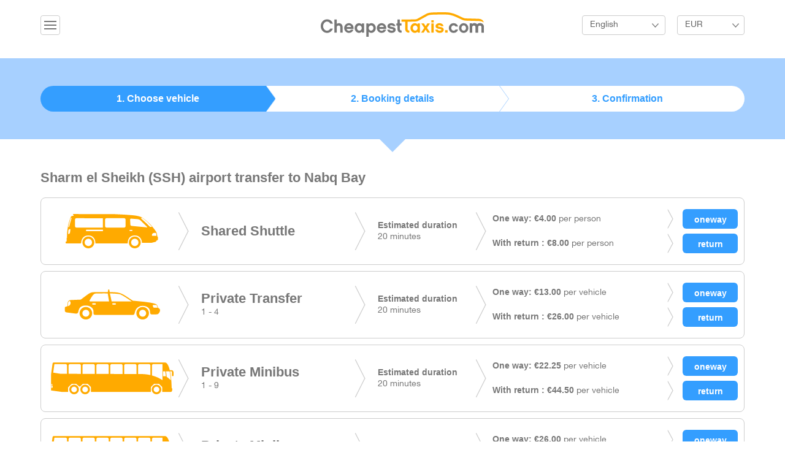

--- FILE ---
content_type: text/html; charset=UTF-8
request_url: https://cheapesttaxis.com/transfers/sharm-el-sheikh/nabq-bay.html
body_size: 4144
content:
<!DOCTYPE html>
<html lang="en">
<head>
    <meta charset="utf-8">
    <meta http-equiv="X-UA-Compatible" content="IE=edge">
    <meta name="viewport" content="width=device-width, initial-scale=1">
    <meta name="description" content="Sharm el Sheikh to Nabq Bay airport transfers. Best prices for Sharm el Sheikh shuttle service, private taxis and minibuses for groups ">
    <meta name="keywords" content="sharm el sheikh to nabq bay, sharm el sheikh airport to nabq bay, sharm el sheikh to nabq bay transfer ">
    <title>Sharm el Sheikh to Nabq Bay airport transfers - Book your Sharm el Sheikh transfer with CheapestTaxis.com  </title>
    <link media="all" type="text/css" rel="stylesheet" href="https://cheapesttaxis.com/build/css/app-c940e0cd.css">

    <!-- HTML5 shim and Respond.js for IE8 support of HTML5 elements and media queries -->
    <!--[if lt IE 9]>
    <script src="https://oss.maxcdn.com/html5shiv/3.7.2/html5shiv.min.js"></script>
    <script src="https://oss.maxcdn.com/respond/1.4.2/respond.min.js"></script>
    <![endif]-->
</head>
<body>

<div id="global">

    <header id="header">
    <div class="container">
                <div class="dropdown pull-left">
            <button class="btn btn-default dropdown-toggle ic-navmenu" type="button" id="dropdownMenu1" data-toggle="dropdown" aria-expanded="true">&nbsp;</button>
            <ul class="dropdown-menu" role="menu" aria-labelledby="dropdownMenu1">
                <li role="presentation"><a role="menuitem" tabindex="-1" href="https://cheapesttaxis.com/mybooking">My Reservation</a></li>
                <li role="presentation"><a role="menuitem" tabindex="-1" href="https://cheapesttaxis.com/faq">FAQ</a></li>
            </ul>
        </div>
        

                            <a href="https://cheapesttaxis.com" class="logo">
                         <img src="https://cheapesttaxis.com/images/logo.png" alt="CheapestTaxis Logo">
        </a>


                    <div class="hright pull-right">
                <div class="dropdown langbox">
                    <button class="btn btn-default dropdown-toggle listlang" type="button" id="dropdownMenu2" data-toggle="dropdown" aria-expanded="true">English</button>
                    <ul class="dropdown-menu" role="menu" aria-labelledby="dropdownMenu2">
                                                    <li role="presentation">
                                <a role="menuitem" tabindex="-1"  rel="alternate" hreflang="en" href="https://cheapesttaxis.com/en/transfers/sharm-el-sheikh/nabq-bay.html">
                                    English
                                </a>
                            </li>
                                                    <li role="presentation">
                                <a role="menuitem" tabindex="-1"  rel="alternate" hreflang="el" href="https://cheapesttaxis.com/el/transfers/sharm-el-sheikh/nabq-bay.html">
                                    &Epsilon;&lambda;&lambda;&eta;&nu;&iota;&kappa;ά
                                </a>
                            </li>
                                            </ul>
                </div>


                                <div class="dropdown">
                    <form method="POST" action="https://cheapesttaxis.com/currency" accept-charset="UTF-8" id="curform"><input name="_token" type="hidden" value="khOBifHridwpBiwQP2jmh02JG3GqhlSVcoeY9vNy">
                    <input id="curcode" name="code" type="hidden">
                    <button class="btn btn-default dropdown-toggle listcurrency" type="button" id="dropdownMenu3" data-toggle="dropdown" aria-expanded="true"> EUR </button>
                    <ul class="dropdown-menu" role="menu" aria-labelledby="dropdownMenu3">
                        <li onclick="$('#curcode').val('EUR');$('#curform').submit();" role="presentation"><a role="menuitem" tabindex="-1" href="#">Euro</a></li>
                        <li onclick="$('#curcode').val('GBP');$('#curform').submit();" role="presentation"><a role="menuitem" tabindex="-1" href="#">GBP</a></li>
                        <li onclick="$('#curcode').val('USD');$('#curform').submit();" role="presentation"><a role="menuitem" tabindex="-1" href="#">USD</a></li>
                        <li onclick="$('#curcode').val('RUB');$('#curform').submit();" role="presentation"><a role="menuitem" tabindex="-1" href="#">RUB</a></li>
                        <li onclick="$('#curcode').val('CHF');$('#curform').submit();" role="presentation"><a role="menuitem" tabindex="-1" href="#">CHF</a></li>
                    </ul>
                    </form>

                </div>
                            </div>
        

    </div> <!-- /container -->
</header><!-- /#header -->
    
    <section id="steps">


    <div class="stepsbox">
        <div class="container">
            <ul class="stepstab">
                <li class="tab1 selectedtab"><a href="#">1. Choose vehicle </a></li>
                <li class="tab2 "><a href="#">2. Booking details</a></li>
                <li class="tab3"><a href="#">3. Confirmation</a></li>
            </ul>
        </div><!-- /container -->
    </div>

</section><!-- /#banner -->
    <section id="main">
        <div class="container">
            <h2 class="subtitle">Sharm el Sheikh (SSH) airport transfer to
                 Nabq Bay </h2>

            
            

            <div class="row">
                <div class="col-md-12">
                    <ul class="taxilist">


                        

                            <li>
                                <div class="cabimage">
                                    <img src="https://cheapesttaxis.com/images/vehicles/shuttle.png">
                                </div>
                                <div class="cabtype">
                                    <h4 class="typename">Shared Shuttle</h4>
                                                                    </div>
                                <div class="cabtime">
                                    <strong class="timelabel">Estimated duration</strong>
                                    20   minutes
                                </div>
                                <div class="pricerow">
                                    <div class="inrow">
                                    <span class="pricelabel">
                                      <strong class="inlineprice">One way:
                                          &euro;4.00</strong>
                                                                                    per person
                                                                                <form method="POST" action="https://cheapesttaxis.com/checkout" accept-charset="UTF-8" name="checkout"><input name="_token" type="hidden" value="khOBifHridwpBiwQP2jmh02JG3GqhlSVcoeY9vNy">
                                                <input name="isrt" type="hidden" value="0">
                                                <input name="max_pax" type="hidden" value="50">
                                                <input name="min_pax" type="hidden" value="1">
                                                <input name="route_id" type="hidden" value="3517">
                                                <input class=" bookbtn" type="submit" value="oneway">
                                                </form>
                                    </span>

                                    </div>
                                    <div class="inrow">
                                        <span class="pricelabel">
                                          <strong class="inlineprice">With return
                                              :  &euro;8.00</strong>
                                                                                            per person
                                                                                        <form method="POST" action="https://cheapesttaxis.com/checkout" accept-charset="UTF-8" name="checkout"><input name="_token" type="hidden" value="khOBifHridwpBiwQP2jmh02JG3GqhlSVcoeY9vNy">
                                                <input name="max_pax" type="hidden" value="50">
                                                <input name="min_pax" type="hidden" value="1">
                                                <input name="isrt" type="hidden" value="1">
                                                <input name="route_id" type="hidden" value="3517">
                                                <input class=" bookbtn" type="submit" value="return">
                                                </form>
                                        </span>
                                    </div>
                                </div>
                            </li>
                        

                            <li>
                                <div class="cabimage">
                                    <img src="https://cheapesttaxis.com/images/vehicles/taxi.png">
                                </div>
                                <div class="cabtype">
                                    <h4 class="typename">Private Transfer</h4>
                                                                            1 - 4
                                                                    </div>
                                <div class="cabtime">
                                    <strong class="timelabel">Estimated duration</strong>
                                    20   minutes
                                </div>
                                <div class="pricerow">
                                    <div class="inrow">
                                    <span class="pricelabel">
                                      <strong class="inlineprice">One way:
                                          &euro;13.00</strong>
                                                                                    per vehicle
                                                                                <form method="POST" action="https://cheapesttaxis.com/checkout" accept-charset="UTF-8" name="checkout"><input name="_token" type="hidden" value="khOBifHridwpBiwQP2jmh02JG3GqhlSVcoeY9vNy">
                                                <input name="isrt" type="hidden" value="0">
                                                <input name="max_pax" type="hidden" value="4">
                                                <input name="min_pax" type="hidden" value="1">
                                                <input name="route_id" type="hidden" value="9242">
                                                <input class=" bookbtn" type="submit" value="oneway">
                                                </form>
                                    </span>

                                    </div>
                                    <div class="inrow">
                                        <span class="pricelabel">
                                          <strong class="inlineprice">With return
                                              :  &euro;26.00</strong>
                                                                                            per vehicle
                                                                                        <form method="POST" action="https://cheapesttaxis.com/checkout" accept-charset="UTF-8" name="checkout"><input name="_token" type="hidden" value="khOBifHridwpBiwQP2jmh02JG3GqhlSVcoeY9vNy">
                                                <input name="max_pax" type="hidden" value="4">
                                                <input name="min_pax" type="hidden" value="1">
                                                <input name="isrt" type="hidden" value="1">
                                                <input name="route_id" type="hidden" value="9242">
                                                <input class=" bookbtn" type="submit" value="return">
                                                </form>
                                        </span>
                                    </div>
                                </div>
                            </li>
                        

                            <li>
                                <div class="cabimage">
                                    <img src="https://cheapesttaxis.com/images/vehicles/bus.png">
                                </div>
                                <div class="cabtype">
                                    <h4 class="typename">Private Minibus </h4>
                                                                            1 - 9
                                                                    </div>
                                <div class="cabtime">
                                    <strong class="timelabel">Estimated duration</strong>
                                    20   minutes
                                </div>
                                <div class="pricerow">
                                    <div class="inrow">
                                    <span class="pricelabel">
                                      <strong class="inlineprice">One way:
                                          &euro;22.25</strong>
                                                                                    per vehicle
                                                                                <form method="POST" action="https://cheapesttaxis.com/checkout" accept-charset="UTF-8" name="checkout"><input name="_token" type="hidden" value="khOBifHridwpBiwQP2jmh02JG3GqhlSVcoeY9vNy">
                                                <input name="isrt" type="hidden" value="0">
                                                <input name="max_pax" type="hidden" value="9">
                                                <input name="min_pax" type="hidden" value="1">
                                                <input name="route_id" type="hidden" value="9255">
                                                <input class=" bookbtn" type="submit" value="oneway">
                                                </form>
                                    </span>

                                    </div>
                                    <div class="inrow">
                                        <span class="pricelabel">
                                          <strong class="inlineprice">With return
                                              :  &euro;44.50</strong>
                                                                                            per vehicle
                                                                                        <form method="POST" action="https://cheapesttaxis.com/checkout" accept-charset="UTF-8" name="checkout"><input name="_token" type="hidden" value="khOBifHridwpBiwQP2jmh02JG3GqhlSVcoeY9vNy">
                                                <input name="max_pax" type="hidden" value="9">
                                                <input name="min_pax" type="hidden" value="1">
                                                <input name="isrt" type="hidden" value="1">
                                                <input name="route_id" type="hidden" value="9255">
                                                <input class=" bookbtn" type="submit" value="return">
                                                </form>
                                        </span>
                                    </div>
                                </div>
                            </li>
                        

                            <li>
                                <div class="cabimage">
                                    <img src="https://cheapesttaxis.com/images/vehicles/bus.png">
                                </div>
                                <div class="cabtype">
                                    <h4 class="typename">Private Minibus </h4>
                                                                            1 - 14
                                                                    </div>
                                <div class="cabtime">
                                    <strong class="timelabel">Estimated duration</strong>
                                    20   minutes
                                </div>
                                <div class="pricerow">
                                    <div class="inrow">
                                    <span class="pricelabel">
                                      <strong class="inlineprice">One way:
                                          &euro;26.00</strong>
                                                                                    per vehicle
                                                                                <form method="POST" action="https://cheapesttaxis.com/checkout" accept-charset="UTF-8" name="checkout"><input name="_token" type="hidden" value="khOBifHridwpBiwQP2jmh02JG3GqhlSVcoeY9vNy">
                                                <input name="isrt" type="hidden" value="0">
                                                <input name="max_pax" type="hidden" value="14">
                                                <input name="min_pax" type="hidden" value="1">
                                                <input name="route_id" type="hidden" value="9268">
                                                <input class=" bookbtn" type="submit" value="oneway">
                                                </form>
                                    </span>

                                    </div>
                                    <div class="inrow">
                                        <span class="pricelabel">
                                          <strong class="inlineprice">With return
                                              :  &euro;52.00</strong>
                                                                                            per vehicle
                                                                                        <form method="POST" action="https://cheapesttaxis.com/checkout" accept-charset="UTF-8" name="checkout"><input name="_token" type="hidden" value="khOBifHridwpBiwQP2jmh02JG3GqhlSVcoeY9vNy">
                                                <input name="max_pax" type="hidden" value="14">
                                                <input name="min_pax" type="hidden" value="1">
                                                <input name="isrt" type="hidden" value="1">
                                                <input name="route_id" type="hidden" value="9268">
                                                <input class=" bookbtn" type="submit" value="return">
                                                </form>
                                        </span>
                                    </div>
                                </div>
                            </li>
                        

                            <li>
                                <div class="cabimage">
                                    <img src="https://cheapesttaxis.com/images/vehicles/bus.png">
                                </div>
                                <div class="cabtype">
                                    <h4 class="typename">Private Minibus </h4>
                                                                            1 - 19
                                                                    </div>
                                <div class="cabtime">
                                    <strong class="timelabel">Estimated duration</strong>
                                    20   minutes
                                </div>
                                <div class="pricerow">
                                    <div class="inrow">
                                    <span class="pricelabel">
                                      <strong class="inlineprice">One way:
                                          &euro;35.25</strong>
                                                                                    per vehicle
                                                                                <form method="POST" action="https://cheapesttaxis.com/checkout" accept-charset="UTF-8" name="checkout"><input name="_token" type="hidden" value="khOBifHridwpBiwQP2jmh02JG3GqhlSVcoeY9vNy">
                                                <input name="isrt" type="hidden" value="0">
                                                <input name="max_pax" type="hidden" value="19">
                                                <input name="min_pax" type="hidden" value="1">
                                                <input name="route_id" type="hidden" value="9281">
                                                <input class=" bookbtn" type="submit" value="oneway">
                                                </form>
                                    </span>

                                    </div>
                                    <div class="inrow">
                                        <span class="pricelabel">
                                          <strong class="inlineprice">With return
                                              :  &euro;70.50</strong>
                                                                                            per vehicle
                                                                                        <form method="POST" action="https://cheapesttaxis.com/checkout" accept-charset="UTF-8" name="checkout"><input name="_token" type="hidden" value="khOBifHridwpBiwQP2jmh02JG3GqhlSVcoeY9vNy">
                                                <input name="max_pax" type="hidden" value="19">
                                                <input name="min_pax" type="hidden" value="1">
                                                <input name="isrt" type="hidden" value="1">
                                                <input name="route_id" type="hidden" value="9281">
                                                <input class=" bookbtn" type="submit" value="return">
                                                </form>
                                        </span>
                                    </div>
                                </div>
                            </li>
                        

                            <li>
                                <div class="cabimage">
                                    <img src="https://cheapesttaxis.com/images/vehicles/bus.png">
                                </div>
                                <div class="cabtype">
                                    <h4 class="typename">Private Minibus </h4>
                                                                            1 - 24
                                                                    </div>
                                <div class="cabtime">
                                    <strong class="timelabel">Estimated duration</strong>
                                    20   minutes
                                </div>
                                <div class="pricerow">
                                    <div class="inrow">
                                    <span class="pricelabel">
                                      <strong class="inlineprice">One way:
                                          &euro;35.25</strong>
                                                                                    per vehicle
                                                                                <form method="POST" action="https://cheapesttaxis.com/checkout" accept-charset="UTF-8" name="checkout"><input name="_token" type="hidden" value="khOBifHridwpBiwQP2jmh02JG3GqhlSVcoeY9vNy">
                                                <input name="isrt" type="hidden" value="0">
                                                <input name="max_pax" type="hidden" value="24">
                                                <input name="min_pax" type="hidden" value="1">
                                                <input name="route_id" type="hidden" value="9292">
                                                <input class=" bookbtn" type="submit" value="oneway">
                                                </form>
                                    </span>

                                    </div>
                                    <div class="inrow">
                                        <span class="pricelabel">
                                          <strong class="inlineprice">With return
                                              :  &euro;71.50</strong>
                                                                                            per vehicle
                                                                                        <form method="POST" action="https://cheapesttaxis.com/checkout" accept-charset="UTF-8" name="checkout"><input name="_token" type="hidden" value="khOBifHridwpBiwQP2jmh02JG3GqhlSVcoeY9vNy">
                                                <input name="max_pax" type="hidden" value="24">
                                                <input name="min_pax" type="hidden" value="1">
                                                <input name="isrt" type="hidden" value="1">
                                                <input name="route_id" type="hidden" value="9292">
                                                <input class=" bookbtn" type="submit" value="return">
                                                </form>
                                        </span>
                                    </div>
                                </div>
                            </li>
                                            </ul>
                </div>
            </div>


            <div class="row">
                <div class="col-md-12">
                    <h2 class="subtitle">Other destinations from Sharm el Sheikh (SSH) airport</h2>
                    <p>
                                                    <a href="https://cheapesttaxis.com/transfers/sharm-el-sheikh/al-pasha-bay.html">Al Pasha Bay</a>
                             |
                                                    <a href="https://cheapesttaxis.com/transfers/sharm-el-sheikh/dahab.html">Dahab</a>
                             |
                                                    <a href="https://cheapesttaxis.com/transfers/sharm-el-sheikh/naama-bay.html">Naama Bay</a>
                             |
                                                    <a href="https://cheapesttaxis.com/transfers/sharm-el-sheikh/nabq-bay.html">Nabq Bay</a>
                             |
                                                    <a href="https://cheapesttaxis.com/transfers/sharm-el-sheikh/nuweiba.html">Nuweiba</a>
                             |
                                                    <a href="https://cheapesttaxis.com/transfers/sharm-el-sheikh/om-el-seid-hill.html">Om El Seid Hill</a>
                             |
                                                    <a href="https://cheapesttaxis.com/transfers/sharm-el-sheikh/ras-nasrani.html">Ras Nasrani</a>
                             |
                                                    <a href="https://cheapesttaxis.com/transfers/sharm-el-sheikh/rus-um-shid-hadaba.html">Rus Um Shid - Hadaba</a>
                             |
                                                    <a href="https://cheapesttaxis.com/transfers/sharm-el-sheikh/sharks-bay.html">Sharks Bay</a>
                             |
                                                    <a href="https://cheapesttaxis.com/transfers/sharm-el-sheikh/sharm-el-sheikh.html">Sharm El Sheikh</a>
                             |
                                                    <a href="https://cheapesttaxis.com/transfers/sharm-el-sheikh/sharm-port.html">Sharm Port</a>
                             |
                                                    <a href="https://cheapesttaxis.com/transfers/sharm-el-sheikh/st-catherine.html">St. Catherine</a>
                             |
                                                    <a href="https://cheapesttaxis.com/transfers/sharm-el-sheikh/taba.html">Taba</a>
                             |
                                            </p>
                </div>
            </div>
        </div>
    </section>


    <div id="myModal" class="modal fade " tabindex="-1" role="dialog"
     aria-labelledby="mySmallModalLabel" aria-hidden="true">
    <div class="modal-dialog modal-sm">
        <div class="modal-content">
            <div class="modal-header">
                <button type="button" class="close" data-dismiss="modal" aria-label="Close"><span
                            aria-hidden="true">&times;</span></button>
                <h4 class="modal-title" id="myModalLabel">Transfer Options</h4>
            </div>
            <div class="modal-body">
                <form method="POST" action="https://cheapesttaxis.com/checkout" accept-charset="UTF-8" id="modalCheckout"><input name="_token" type="hidden" value="khOBifHridwpBiwQP2jmh02JG3GqhlSVcoeY9vNy">
                <!-- Direction Form Input -->
                <div class="form-group">
                    <label for="direction">Direction:</label>
                    <select class="form-control" required="required" id="direction" name="direction"><option value="0" selected="selected">Airport to Resort</option><option value="1">Resort to Airport</option></select>
                </div>

                <div class="row">
                    <div class="col-xs-4">
                        <div class="form-group">
                            <label for="adults">Adults (12+):</label>
                            <select class="form-control" id="adults" name="adults"><option value="1">1</option><option value="2">2</option><option value="3">3</option><option value="4">4</option><option value="5">5</option><option value="6">6</option><option value="7">7</option><option value="8">8</option><option value="9">9</option><option value="10">10</option><option value="11">11</option><option value="12">12</option><option value="13">13</option><option value="14">14</option><option value="15">15</option><option value="16">16</option><option value="17">17</option><option value="18">18</option><option value="19">19</option><option value="20">20</option><option value="21">21</option><option value="22">22</option><option value="23">23</option><option value="24">24</option><option value="25">25</option><option value="26">26</option><option value="27">27</option><option value="28">28</option><option value="29">29</option><option value="30">30</option><option value="31">31</option><option value="32">32</option><option value="33">33</option><option value="34">34</option><option value="35">35</option><option value="36">36</option><option value="37">37</option><option value="38">38</option><option value="39">39</option><option value="40">40</option><option value="41">41</option><option value="42">42</option><option value="43">43</option><option value="44">44</option><option value="45">45</option><option value="46">46</option><option value="47">47</option><option value="48">48</option><option value="49">49</option><option value="50">50</option><option value="51">51</option><option value="52">52</option><option value="53">53</option><option value="54">54</option><option value="55">55</option><option value="56">56</option></select>
                        </div>
                    </div>
                    <div class="col-xs-4">
                        <div class="form-group">
                            <label for="children">Children (3-11):</label>
                            <select class="form-control" id="children" name="children"><option value="0">0</option><option value="1">1</option><option value="2">2</option><option value="3">3</option><option value="4">4</option><option value="5">5</option><option value="6">6</option><option value="7">7</option><option value="8">8</option><option value="9">9</option><option value="10">10</option></select>
                        </div>
                    </div>
                    <div class="col-xs-4">
                        <div class="form-group">
                            <label for="infants">Infants (0-2):</label>
                            <select class="form-control" id="infants" name="infants"><option value="0">0</option><option value="1">1</option><option value="2">2</option><option value="3">3</option><option value="4">4</option><option value="5">5</option><option value="6">6</option><option value="7">7</option><option value="8">8</option><option value="9">9</option><option value="10">10</option></select>
                        </div>
                    </div>
                </div>

                
                <input name="isrt" type="hidden">
                <input name="route_id" type="hidden">

                <input id="proceed" class="btn btn-success btn-block" type="submit" value="Proceed">

                </form>
            </div>
        </div>
    </div>
</div>


    <footer id="footer">
        <div class="container">
            <div class="finner">
                <div class="fwrapper">

                    <div class="paymentlogos">
                        <img src="https://cheapesttaxis.com/images/card_visa.png" alt="Visa">
                        <img src="https://cheapesttaxis.com/images/card_master.png" alt="MasterCard">
                        <img src="https://cheapesttaxis.com/images/card_american.png" alt="AMEX">
                        <img src="https://cheapesttaxis.com/images/card_electron.png" alt="Electron">
                        <img src="https://cheapesttaxis.com/images/card_mastero.png" alt="Maestro">
                        <img src="https://cheapesttaxis.com/images/card_paypal.png" alt="Paypal">
                    </div>

                    <div class="row">
                        <div class="col-md-4 col-lg-4 col-sm1">
                            <ul class="fmenu">
                                                                <li>
                                    <a href="https://cheapesttaxis.com">Home</a>
                                </li>
                                <li>
                                    <a href="https://cheapesttaxis.com/faq">FAQ</a>
                                </li>
                                
                            </ul>
                        </div>
                        <div class="col-md-4 col-lg-4 col-sm1">
                            <ul class="fmenu">
                                                                <li>
                                                                        <a href="https://cheapesttaxis.com/login">Agent Login</a>
                                                                        </li>
                                <li>
                                    <a href="https://cheapesttaxis.com/privacy">Privacy Policy</a>
                                </li>
                                <li>
                                    <a href="https://cheapesttaxis.com/terms">Terms &amp; Conditions</a>
                                </li>

                            </ul>
                        </div>
                        <div class="col-md-4 col-lg-4 col-sm1">
                            <a href="https://www.facebook.com/CheapestTaxis" class="icfb">Like Us on Facebook</a>
                                                    </div>
                    </div>

                    <div class="copyright">
                        &copy; 2015 CheapestTaxis.com. All Rights Reserved. Developed by <a href="http://www.infocubestudio.com">infoCUBE</a>
                    </div>
                </div>

            </div>
        </div>
        <!-- /container -->
    </footer>
    <!-- /#footer -->

</div>

<script src="/build/js/app-10b65938.js" type="text/javascript"></script>
    <script>
        $(document).ready(function () {
            $('form[name="checkout"]').bind('submit', function (e) {
                var form = $(this);//this refers to the form
                var route = parseInt(form.find('input[name="route_id"]').val());
                var isrt = parseInt(form.find('input[name="isrt"]').val());
                var maxpax = parseInt(form.find('input[name="max_pax"]').val());
                var minpax = parseInt(form.find('input[name="min_pax"]').val());
                $('#modalCheckout').find('input[name="isrt"]').val(isrt);
                $('#modalCheckout').find('input[name="route_id"]').val(route);


                /*
                 var paxSelect = document.getElementById('pax');

                 $('#pax').find('option').remove();

                 for ( i = minpax; i <= maxpax; i++)
                 {
                 var el = document.createElement("option");
                 el.textContent = i;
                 el.value = i;
                 paxSelect.appendChild(el);
                 }
                 */


                $('#myModal').modal('show');
                e.preventDefault();
                e.stopPropagation();
            });
        });
    </script>

<script type="text/javascript">
    function downloadJSAtOnload() {
        var element = document.createElement("script");
        element.src = "/js/def.js";
        document.body.appendChild(element);
    }
    if (window.addEventListener)
        window.addEventListener("load", downloadJSAtOnload, false);
    else if (window.attachEvent)
        window.attachEvent("onload", downloadJSAtOnload);
    else window.onload = downloadJSAtOnload;
</script>
</body>
</html>